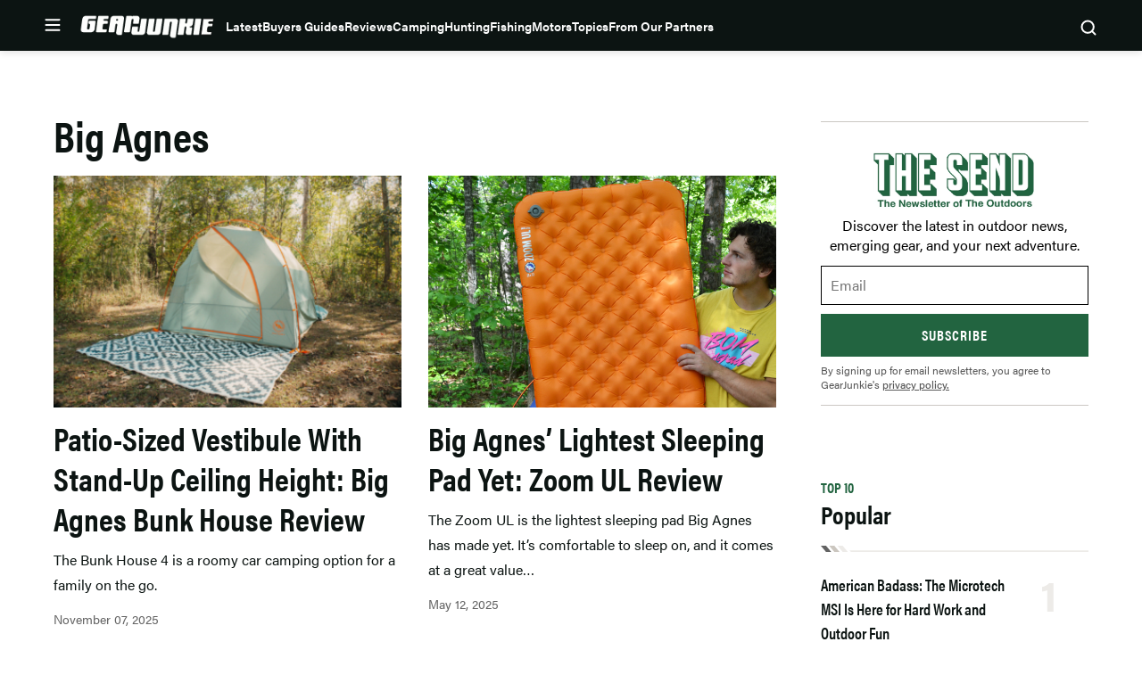

--- FILE ---
content_type: text/html; charset=utf-8
request_url: https://www.google.com/recaptcha/api2/aframe
body_size: 268
content:
<!DOCTYPE HTML><html><head><meta http-equiv="content-type" content="text/html; charset=UTF-8"></head><body><script nonce="MW-O4kytroxHKCMrx9596Q">/** Anti-fraud and anti-abuse applications only. See google.com/recaptcha */ try{var clients={'sodar':'https://pagead2.googlesyndication.com/pagead/sodar?'};window.addEventListener("message",function(a){try{if(a.source===window.parent){var b=JSON.parse(a.data);var c=clients[b['id']];if(c){var d=document.createElement('img');d.src=c+b['params']+'&rc='+(localStorage.getItem("rc::a")?sessionStorage.getItem("rc::b"):"");window.document.body.appendChild(d);sessionStorage.setItem("rc::e",parseInt(sessionStorage.getItem("rc::e")||0)+1);localStorage.setItem("rc::h",'1769366386176');}}}catch(b){}});window.parent.postMessage("_grecaptcha_ready", "*");}catch(b){}</script></body></html>

--- FILE ---
content_type: application/javascript; charset=UTF-8
request_url: https://gearjunkie.com/cdn-cgi/challenge-platform/h/b/scripts/jsd/d251aa49a8a3/main.js?
body_size: 9087
content:
window._cf_chl_opt={AKGCx8:'b'};~function(B8,Hj,HA,He,HQ,HL,HR,Hi,Hc,B3){B8=S,function(d,k,BQ,B7,H,B){for(BQ={d:535,k:521,H:313,B:478,N:488,D:490,l:442,f:514,G:485},B7=S,H=d();!![];)try{if(B=-parseInt(B7(BQ.d))/1*(parseInt(B7(BQ.k))/2)+-parseInt(B7(BQ.H))/3+-parseInt(B7(BQ.B))/4+parseInt(B7(BQ.N))/5*(-parseInt(B7(BQ.D))/6)+-parseInt(B7(BQ.l))/7+parseInt(B7(BQ.f))/8+parseInt(B7(BQ.G))/9,B===k)break;else H.push(H.shift())}catch(N){H.push(H.shift())}}(g,417028),Hj=this||self,HA=Hj[B8(519)],He=function(Np,Nq,NY,NV,NE,Nm,B9,k,H,B,N){return Np={d:532,k:505,H:441,B:431,N:537,D:406},Nq={d:395,k:315,H:547,B:545,N:315,D:390,l:508,f:396,G:500,b:330,Z:454,s:483,P:314,z:305,o:340,m:308,E:395,V:301,U:503,Y:306,M:395,W:486,J:503,F:508,v:311,h:440,x:544,j:494,A:294,e:395,Q:437,L:305,T:437,C:395},NY={d:320,k:464},NV={d:483,k:464,H:437,B:375,N:363,D:495,l:375,f:363,G:495,b:392,Z:462,s:505,P:365,z:491,o:305,m:536,E:376,V:331,U:544,Y:355,M:536,W:508,J:305,F:392,v:305,h:395,x:390,j:435,A:305,e:395,Q:424,L:375,T:392,C:334,n:305,R:392,i:405,a:390,c:508,X:444,I:516,O:419,K:509,y:329,g0:529,g1:346,g2:410,g3:508,g4:392,g5:305,g6:496,g7:343,g8:305,g9:426,gg:394,gS:392,gd:544,gk:508,gH:395,gB:395,gN:475,gD:343,gl:320,gf:320,gG:309,gb:390,gu:305,gZ:307,gs:305,gP:382,gz:494},NE={d:508},Nm={d:424,k:292,H:532,B:372,N:414,D:349,l:531,f:448,G:513,b:412,Z:471,s:437},B9=B8,k={'MVsTm':function(D,l){return D!==l},'zRYiS':B9(Np.d),'TlarJ':function(D,l){return D==l},'EruNE':function(D,l){return l|D},'FYPMm':function(D,l){return l&D},'ZxBvS':function(D,l){return D(l)},'CkmHT':function(D,l){return D<l},'CpWJm':function(D,l){return D(l)},'PQuie':function(D,l){return D-l},'pAwWu':B9(Np.k),'MwSbP':function(D,l){return D|l},'TKgCg':function(D,l){return D<<l},'HzCXJ':function(D,l){return D&l},'jmdWi':function(D,l){return D(l)},'ZlIdM':function(D,l){return D&l},'AoNxa':function(D,l){return l==D},'qlnFM':function(D,l){return D-l},'BjeGw':function(D,l){return D<<l},'EHmXC':function(D,l){return D-l},'YNjfP':function(D,l){return D(l)},'Nxmih':B9(Np.H),'MRszw':function(D,l){return l|D},'BNOYw':function(D,l){return l==D},'TWnEz':function(D,l){return D<<l},'ysqKT':function(D,l){return l&D},'SrOjh':function(D,l){return l|D},'QjpjP':function(D,l){return D==l},'UdMZa':function(D,l){return D<<l},'CqMFH':function(D,l){return D(l)},'fIMYq':function(D,l){return D(l)},'MeUgd':function(D,l){return D!=l},'Gujyt':B9(Np.B),'ZZFGZ':function(D,l){return D(l)},'TrFyC':function(D,l){return D(l)},'lotjU':function(D,l){return D!=l},'AiQLD':function(D,l){return D(l)},'ZANuH':function(D,l){return l*D},'cxOpL':function(D,l){return D(l)},'eWZnV':function(D,l){return D*l},'pVEdY':function(D,l){return D<l},'zZudk':function(D,l){return D!=l},'LdKPz':function(D,l){return D&l},'wxfwu':function(D,l){return D<l},'AZdUi':function(D,l){return D!=l},'iVKbb':function(D,l){return D<l},'ffXNN':function(D,l){return D(l)},'zLITs':function(D,l){return l==D}},H=String[B9(Np.N)],B={'h':function(D,Bg){return Bg=B9,k[Bg(NE.d)](null,D)?'':B.g(D,6,function(l,BS,G){if(BS=Bg,k[BS(Nm.d)](k[BS(Nm.k)],BS(Nm.H)))G={},G[BS(Nm.B)]=BS(Nm.N),G[BS(Nm.D)]=B.r,G[BS(Nm.l)]=BS(Nm.f),H[BS(Nm.G)][BS(Nm.b)](G,'*');else return BS(Nm.Z)[BS(Nm.s)](l)})},'g':function(D,G,Z,Bd,s,P,z,o,E,V,U,Y,M,W,J,F,x,j){if(Bd=B9,null==D)return'';for(P={},z={},o='',E=2,V=3,U=2,Y=[],M=0,W=0,J=0;k[Bd(NV.d)](J,D[Bd(NV.k)]);J+=1)if(F=D[Bd(NV.H)](J),Object[Bd(NV.B)][Bd(NV.N)][Bd(NV.D)](P,F)||(P[F]=V++,z[F]=!0),x=o+F,Object[Bd(NV.l)][Bd(NV.f)][Bd(NV.G)](P,x))o=x;else{if(Object[Bd(NV.l)][Bd(NV.f)][Bd(NV.G)](z,o)){if(256>o[Bd(NV.b)](0)){if(k[Bd(NV.Z)]!==Bd(NV.s))H[Bd(NV.P)](Bd(NV.z),B);else{for(s=0;s<U;M<<=1,G-1==W?(W=0,Y[Bd(NV.o)](Z(M)),M=0):W++,s++);for(j=o[Bd(NV.b)](0),s=0;8>s;M=k[Bd(NV.m)](k[Bd(NV.E)](M,1),k[Bd(NV.V)](j,1)),W==k[Bd(NV.U)](G,1)?(W=0,Y[Bd(NV.o)](k[Bd(NV.Y)](Z,M)),M=0):W++,j>>=1,s++);}}else{for(j=1,s=0;s<U;M=k[Bd(NV.M)](M<<1,j),k[Bd(NV.W)](W,G-1)?(W=0,Y[Bd(NV.J)](Z(M)),M=0):W++,j=0,s++);for(j=o[Bd(NV.F)](0),s=0;16>s;M=M<<1|1.93&j,G-1==W?(W=0,Y[Bd(NV.v)](Z(M)),M=0):W++,j>>=1,s++);}E--,0==E&&(E=Math[Bd(NV.h)](2,U),U++),delete z[o]}else for(j=P[o],s=0;s<U;M=M<<1|k[Bd(NV.x)](j,1),k[Bd(NV.j)](W,G-1)?(W=0,Y[Bd(NV.A)](Z(M)),M=0):W++,j>>=1,s++);o=(E--,0==E&&(E=Math[Bd(NV.e)](2,U),U++),P[x]=V++,String(F))}if(k[Bd(NV.Q)]('',o)){if(Object[Bd(NV.L)][Bd(NV.N)][Bd(NV.G)](z,o)){if(256>o[Bd(NV.T)](0)){for(s=0;s<U;M<<=1,W==k[Bd(NV.C)](G,1)?(W=0,Y[Bd(NV.n)](Z(M)),M=0):W++,s++);for(j=o[Bd(NV.R)](0),s=0;8>s;M=k[Bd(NV.m)](k[Bd(NV.i)](M,1),k[Bd(NV.a)](j,1)),k[Bd(NV.c)](W,k[Bd(NV.X)](G,1))?(W=0,Y[Bd(NV.A)](k[Bd(NV.I)](Z,M)),M=0):W++,j>>=1,s++);}else if(k[Bd(NV.O)]!==Bd(NV.K)){for(j=1,s=0;s<U;M=k[Bd(NV.y)](M<<1.83,j),k[Bd(NV.g0)](W,G-1)?(W=0,Y[Bd(NV.A)](Z(M)),M=0):W++,j=0,s++);for(j=o[Bd(NV.T)](0),s=0;16>s;M=k[Bd(NV.g1)](M,1)|k[Bd(NV.g2)](j,1),k[Bd(NV.g3)](W,G-1)?(W=0,Y[Bd(NV.o)](Z(M)),M=0):W++,j>>=1,s++);}else{if(256>gm[Bd(NV.g4)](0)){for(SF=0;Sv<Sh;Sj<<=1,Se-1==SA?(SQ=0,SL[Bd(NV.g5)](ST(SC)),Sn=0):SR++,Sx++);for(Si=Sa[Bd(NV.g4)](0),Sc=0;8>SX;SO=k[Bd(NV.g6)](SK<<1,k[Bd(NV.g7)](Sy,1)),Sr==d0-1?(d1=0,d2[Bd(NV.g8)](k[Bd(NV.g9)](d3,d4)),d5=0):d6++,d7>>=1,SI++);}else{for(d8=1,d9=0;k[Bd(NV.d)](dg,dS);dk=dB|dH<<1,dN==dD-1?(dl=0,df[Bd(NV.J)](k[Bd(NV.gg)](dG,db)),du=0):dZ++,ds=0,dd++);for(dP=dz[Bd(NV.gS)](0),dw=0;16>dm;dV=dU<<1|k[Bd(NV.g7)](dY,1),k[Bd(NV.W)](dq,k[Bd(NV.gd)](dp,1))?(dM=0,dW[Bd(NV.g5)](dJ(dt)),dF=0):dv++,dh>>=1,dE++);}SU--,k[Bd(NV.gk)](0,SY)&&(Sq=Sp[Bd(NV.gH)](2,SM),SW++),delete SJ[St]}E--,E==0&&(E=Math[Bd(NV.gB)](2,U),U++),delete z[o]}else for(j=P[o],s=0;s<U;M=k[Bd(NV.gN)](M<<1,k[Bd(NV.gD)](j,1)),k[Bd(NV.gl)](W,G-1)?(W=0,Y[Bd(NV.A)](Z(M)),M=0):W++,j>>=1,s++);E--,k[Bd(NV.gf)](0,E)&&U++}for(j=2,s=0;s<U;M=k[Bd(NV.y)](k[Bd(NV.gG)](M,1),k[Bd(NV.gb)](j,1)),W==G-1?(W=0,Y[Bd(NV.gu)](k[Bd(NV.gZ)](Z,M)),M=0):W++,j>>=1,s++);for(;;)if(M<<=1,W==k[Bd(NV.gd)](G,1)){Y[Bd(NV.gs)](k[Bd(NV.gP)](Z,M));break}else W++;return Y[Bd(NV.gz)]('')},'j':function(D,NU,Bk){return NU={d:392},Bk=B9,k[Bk(NY.d)](null,D)?'':''==D?null:B.i(D[Bk(NY.k)],32768,function(l,BH){return BH=Bk,D[BH(NU.d)](l)})},'i':function(D,G,Z,BB,s,P,z,o,E,V,U,Y,M,W,J,F,j,x){for(BB=B9,s=[],P=4,z=4,o=3,E=[],Y=Z(0),M=G,W=1,V=0;3>V;s[V]=V,V+=1);for(J=0,F=Math[BB(Nq.d)](2,2),U=1;k[BB(Nq.k)](U,F);)if(k[BB(Nq.H)]===k[BB(Nq.H)])x=Y&M,M>>=1,M==0&&(M=G,Y=k[BB(Nq.B)](Z,W++)),J|=U*(0<x?1:0),U<<=1;else return![];switch(J){case 0:for(J=0,F=Math[BB(Nq.d)](2,8),U=1;k[BB(Nq.N)](U,F);x=k[BB(Nq.D)](Y,M),M>>=1,k[BB(Nq.l)](0,M)&&(M=G,Y=k[BB(Nq.B)](Z,W++)),J|=U*(0<x?1:0),U<<=1);j=k[BB(Nq.f)](H,J);break;case 1:for(J=0,F=Math[BB(Nq.d)](2,16),U=1;k[BB(Nq.G)](U,F);x=Y&M,M>>=1,M==0&&(M=G,Y=k[BB(Nq.b)](Z,W++)),J|=k[BB(Nq.Z)](k[BB(Nq.s)](0,x)?1:0,U),U<<=1);j=k[BB(Nq.P)](H,J);break;case 2:return''}for(V=s[3]=j,E[BB(Nq.z)](j);;){if(W>D)return'';for(J=0,F=Math[BB(Nq.d)](2,o),U=1;F!=U;x=Y&M,M>>=1,k[BB(Nq.l)](0,M)&&(M=G,Y=Z(W++)),J|=k[BB(Nq.o)](k[BB(Nq.m)](0,x)?1:0,U),U<<=1);switch(j=J){case 0:for(J=0,F=Math[BB(Nq.E)](2,8),U=1;k[BB(Nq.V)](U,F);x=k[BB(Nq.U)](Y,M),M>>=1,0==M&&(M=G,Y=Z(W++)),J|=(k[BB(Nq.Y)](0,x)?1:0)*U,U<<=1);s[z++]=H(J),j=z-1,P--;break;case 1:for(J=0,F=Math[BB(Nq.M)](2,16),U=1;k[BB(Nq.W)](U,F);x=k[BB(Nq.J)](Y,M),M>>=1,k[BB(Nq.F)](0,M)&&(M=G,Y=Z(W++)),J|=(k[BB(Nq.v)](0,x)?1:0)*U,U<<=1);s[z++]=k[BB(Nq.h)](H,J),j=k[BB(Nq.x)](z,1),P--;break;case 2:return E[BB(Nq.j)]('')}if(k[BB(Nq.A)](0,P)&&(P=Math[BB(Nq.e)](2,o),o++),s[j])j=s[j];else if(z===j)j=V+V[BB(Nq.Q)](0);else return null;E[BB(Nq.L)](j),s[z++]=V+j[BB(Nq.T)](0),P--,V=j,P==0&&(P=Math[BB(Nq.C)](2,o),o++)}}},N={},N[B9(Np.D)]=B.h,N}(),HQ={},HQ[B8(461)]='o',HQ[B8(501)]='s',HQ[B8(326)]='u',HQ[B8(319)]='z',HQ[B8(456)]='n',HQ[B8(344)]='I',HQ[B8(336)]='b',HL=HQ,Hj[B8(487)]=function(H,B,N,D,NI,NX,Nc,Bf,G,s,P,z,o,E,V){if(NI={d:303,k:443,H:338,B:504,N:327,D:351,l:327,f:348,G:339,b:297,Z:297,s:377,P:526,z:464,o:469,m:288,E:350,V:484,U:480,Y:481},NX={d:549,k:464,H:338,B:518,N:492},Nc={d:422,k:498,H:498,B:375,N:363,D:495,l:305,f:374,G:374},Bf=B8,G={'gpKol':function(U,Y){return Y===U},'pVUwF':Bf(NI.d),'ryOJM':function(U,Y){return U===Y},'goWvV':function(U,Y){return U+Y},'pUrPk':function(U,Y){return U===Y},'rFKYQ':function(U,Y,M,W){return U(Y,M,W)},'NbNUA':function(U,Y){return Y===U},'nDesn':function(U,Y,M){return U(Y,M)},'nrwPD':function(U,Y){return U+Y}},G[Bf(NI.k)](null,B)||G[Bf(NI.H)](void 0,B))return D;for(s=Hn(B),H[Bf(NI.B)][Bf(NI.N)]&&(s=s[Bf(NI.D)](H[Bf(NI.B)][Bf(NI.l)](B))),s=H[Bf(NI.f)][Bf(NI.G)]&&H[Bf(NI.b)]?H[Bf(NI.f)][Bf(NI.G)](new H[(Bf(NI.Z))](s)):function(U,Bb,Y){for(Bb=Bf,U[Bb(NX.d)](),Y=0;Y<U[Bb(NX.k)];G[Bb(NX.H)](U[Y],U[Y+1])?U[Bb(NX.B)](G[Bb(NX.N)](Y,1),1):Y+=1);return U}(s),P='nAsAaAb'.split('A'),P=P[Bf(NI.s)][Bf(NI.P)](P),z=0;z<s[Bf(NI.z)];o=s[z],E=G[Bf(NI.o)](HC,H,B,o),P(E)?(V=E==='s'&&!H[Bf(NI.m)](B[o]),G[Bf(NI.E)](Bf(NI.V),N+o)?Z(N+o,E):V||G[Bf(NI.U)](Z,G[Bf(NI.Y)](N,o),B[o])):Z(N+o,E),z++);return D;function Z(U,Y,BG){if(BG=Bf,G[BG(Nc.d)](G[BG(Nc.k)],G[BG(Nc.H)]))Object[BG(Nc.B)][BG(Nc.N)][BG(Nc.D)](D,Y)||(D[Y]=[]),D[Y][BG(Nc.l)](U);else return B&&N[BG(Nc.f)]?D[BG(Nc.G)]():''}},HR=B8(302)[B8(432)](';'),Hi=HR[B8(377)][B8(526)](HR),Hj[B8(502)]=function(k,H,D1,D0,Bu,B,N,D,l,G){for(D1={d:381,k:463,H:464,B:347,N:463,D:358,l:371,f:305,G:425},D0={d:357},Bu=B8,B={'Ybjxh':function(Z,s){return Z+s},'hcdem':function(Z,s){return Z<s},'uRdue':function(Z,s){return s===Z},'WEhTt':function(Z,s){return Z(s)}},N=Object[Bu(D1.d)](H),D=0;B[Bu(D1.k)](D,N[Bu(D1.H)]);D++)if(l=N[D],B[Bu(D1.B)]('f',l)&&(l='N'),k[l]){for(G=0;B[Bu(D1.N)](G,H[N[D]][Bu(D1.H)]);-1===k[l][Bu(D1.D)](H[N[D]][G])&&(B[Bu(D1.l)](Hi,H[N[D]][G])||k[l][Bu(D1.f)]('o.'+H[N[D]][G])),G++);}else k[l]=H[N[D]][Bu(D1.G)](function(Z,BZ){return BZ=Bu,B[BZ(D0.d)]('o.',Z)})},Hc=null,B3=B2(),B5();function HI(Dl,Bw,k,H,B,N){return Dl={d:364,k:373,H:456,B:364},Bw=B8,k={},k[Bw(Dl.d)]=function(D,l){return D<l},H=k,B=Hj[Bw(Dl.k)],!B?null:(N=B.i,typeof N!==Bw(Dl.H)||H[Bw(Dl.B)](N,30))?null:N}function HK(DE,Dm,Do,Bo,d,k){if(DE={d:289,k:386,H:429,B:328,N:530,D:530,l:399,f:321},Dm={d:448,k:328,H:459,B:459,N:415,D:403,l:403,f:476,G:438,b:325,Z:434,s:386},Do={d:517},Bo=B8,d={'ZjFsr':function(H,B){return H+B},'Ajgwd':function(H,B){return B!==H},'mYWtf':Bo(DE.d),'UyRWW':function(H){return H()},'wEXYx':function(H,B){return H===B},'BkVvO':function(H,B){return H(B)},'GarhF':function(H,B,N){return H(B,N)}},k=d[Bo(DE.k)](HI),d[Bo(DE.H)](k,null))return;if(Hc){if(d[Bo(DE.B)](Bo(DE.N),Bo(DE.D)))return![];else d[Bo(DE.l)](clearTimeout,Hc)}Hc=d[Bo(DE.f)](setTimeout,function(Bm,B){Bm=Bo,B={'qqVGx':function(N,D){return N>=D},'wHCbT':Bm(Dm.d),'aUopf':function(N,D){return N(D)},'EoINJ':function(N,D,BE){return BE=Bm,d[BE(Do.d)](N,D)}},d[Bm(Dm.k)](d[Bm(Dm.H)],d[Bm(Dm.B)])?B[Bm(Dm.N)](D[Bm(Dm.D)],200)&&l[Bm(Dm.l)]<300?Z(B[Bm(Dm.f)]):B[Bm(Dm.G)](s,B[Bm(Dm.b)](Bm(Dm.Z),P[Bm(Dm.l)])):d[Bm(Dm.s)](HX)},k*1e3)}function HO(){return HI()!==null}function HX(d,DN,DB,BP,k,H){DN={d:418,k:300,H:458,B:458,N:427},DB={d:401,k:466,H:477,B:404,N:305,D:392,l:362,f:479,G:538,b:453,Z:353,s:533,P:474},BP=B8,k={'pHytO':function(B,N){return B<N},'jEzOa':function(B,N){return B>N},'uLzUd':function(B,N){return B|N},'dGlKX':function(B,N){return B<<N},'rBflg':function(B,N){return B&N},'mHGbI':function(B,N){return B===N},'iuLAR':BP(DN.d),'OxnNN':function(B,N){return B(N)},'NMBFd':function(B){return B()},'tYqKR':function(B){return B()},'nNVjS':function(B,N,D){return B(N,D)}},H=k[BP(DN.k)](Ha),k[BP(DN.H)](B1,H.r,function(B,Bz,D){if(Bz=BP,k[Bz(DB.d)](Bz(DB.k),k[Bz(DB.H)])){for(j=0;k[Bz(DB.B)](A,e);L<<=1,C-1==T?(n=0,R[Bz(DB.N)](i(a)),c=0):X++,Q++);for(D=I[Bz(DB.D)](0),O=0;k[Bz(DB.l)](8,K);g0=k[Bz(DB.f)](k[Bz(DB.G)](g1,1),k[Bz(DB.b)](D,1)),g3-1==g2?(g4=0,g5[Bz(DB.N)](g6(g7)),g8=0):g9++,D>>=1,y++);}else k[Bz(DB.d)](typeof d,Bz(DB.Z))&&k[Bz(DB.s)](d,B),k[Bz(DB.P)](HK)}),H.e&&k[BP(DN.B)](B4,BP(DN.N),H.e)}function B1(d,k,Dn,DC,DT,DL,DQ,Bq,H,B,N,D){Dn={d:423,k:434,H:472,B:373,N:368,D:361,l:447,f:511,G:512,b:489,Z:541,s:528,P:361,z:421,o:383,m:524,E:310,V:293,U:450,Y:446,M:499,W:354,J:356,F:406,v:295},DC={d:345,k:384},DT={d:318,k:299,H:403,B:403,N:452,D:367,l:360,f:448,G:387,b:366,Z:375,s:316,P:495,z:358,o:312,m:369,E:359,V:403},DL={d:449},DQ={d:310},Bq=B8,H={'DsaBH':function(l,f){return l<f},'RDLip':Bq(Dn.d),'hKjdF':function(l,f){return l>=f},'nUTzt':function(l,f){return l(f)},'lvSHy':function(l,f){return l(f)},'qUdgo':Bq(Dn.k),'VYFpZ':function(l,f){return l(f)},'ADIZD':function(l,f){return l+f},'tzgmh':function(l,f){return l+f},'NYamy':Bq(Dn.H)},B=Hj[Bq(Dn.B)],console[Bq(Dn.N)](Hj[Bq(Dn.D)]),N=new Hj[(Bq(Dn.l))](),N[Bq(Dn.f)](Bq(Dn.G),H[Bq(Dn.b)](H[Bq(Dn.Z)](Bq(Dn.s)+Hj[Bq(Dn.P)][Bq(Dn.z)],H[Bq(Dn.o)]),B.r)),B[Bq(Dn.m)]&&(N[Bq(Dn.E)]=5e3,N[Bq(Dn.V)]=function(Bp){Bp=Bq,k(Bp(DQ.d))}),N[Bq(Dn.U)]=function(BW,l){if(BW=Bq,l={'IPxfP':function(f,G,BM){return BM=S,H[BM(DL.d)](f,G)},'vDNGR':H[BW(DT.d)]},H[BW(DT.k)](N[BW(DT.H)],200)&&N[BW(DT.B)]<300){if(BW(DT.N)!==BW(DT.D))H[BW(DT.l)](k,BW(DT.f));else return N instanceof D[BW(DT.G)]&&l[BW(DT.b)](0,l[BW(DT.G)][BW(DT.Z)][BW(DT.s)][BW(DT.P)](f)[BW(DT.z)](l[BW(DT.o)]))}else H[BW(DT.m)](k,H[BW(DT.E)]+N[BW(DT.V)])},N[Bq(Dn.Y)]=function(BJ){BJ=Bq,H[BJ(DC.d)](k,BJ(DC.k))},D={'t':Hr(),'lhr':HA[Bq(Dn.M)]&&HA[Bq(Dn.M)][Bq(Dn.W)]?HA[Bq(Dn.M)][Bq(Dn.W)]:'','api':B[Bq(Dn.m)]?!![]:![],'c':HO(),'payload':d},N[Bq(Dn.J)](He[Bq(Dn.F)](JSON[Bq(Dn.v)](D)))}function Ha(D4,Bs,H,B,N,D,l,f){H=(D4={d:439,k:460,H:523,B:455,N:332,D:388,l:291,f:335,G:430,b:468,Z:379,s:370,P:341,z:428,o:467,m:506,E:430,V:391},Bs=B8,{'JQwrV':function(G,b,Z,s,P){return G(b,Z,s,P)},'CWdwU':Bs(D4.d),'CtBuf':Bs(D4.k),'MvWQI':function(G,b,Z,s,P){return G(b,Z,s,P)},'nUQHR':Bs(D4.H)});try{return B=HA[Bs(D4.B)](Bs(D4.N)),B[Bs(D4.D)]=Bs(D4.l),B[Bs(D4.f)]='-1',HA[Bs(D4.G)][Bs(D4.b)](B),N=B[Bs(D4.Z)],D={},D=pRIb1(N,N,'',D),D=H[Bs(D4.s)](pRIb1,N,N[H[Bs(D4.P)]]||N[H[Bs(D4.z)]],'n.',D),D=H[Bs(D4.o)](pRIb1,N,B[H[Bs(D4.m)]],'d.',D),HA[Bs(D4.E)][Bs(D4.V)](B),l={},l.r=D,l.e=null,l}catch(G){return f={},f.r={},f.e=G,f}}function B4(B,N,Dc,BF,D,l,f,G,b,Z,s,P,z,o,m){if(Dc={d:520,k:411,H:510,B:337,N:493,D:432,l:373,f:293,G:407,b:361,Z:400,s:361,P:436,z:361,o:296,m:361,E:548,V:515,U:528,Y:361,M:421,W:323,J:304,F:511,v:512,h:447,x:310,j:534,A:417,e:372,Q:385,L:356,T:406},BF=B8,D={'UCiQT':function(E,V){return E(V)},'cqVnB':BF(Dc.d)},!D[BF(Dc.k)](Hy,0))return![];f=(l={},l[BF(Dc.H)]=B,l[BF(Dc.B)]=N,l);try{for(G=D[BF(Dc.N)][BF(Dc.D)]('|'),b=0;!![];){switch(G[b++]){case'0':Z=Hj[BF(Dc.l)];continue;case'1':o[BF(Dc.f)]=function(){};continue;case'2':P=(s={},s[BF(Dc.G)]=Hj[BF(Dc.b)][BF(Dc.G)],s[BF(Dc.Z)]=Hj[BF(Dc.s)][BF(Dc.Z)],s[BF(Dc.P)]=Hj[BF(Dc.z)][BF(Dc.P)],s[BF(Dc.o)]=Hj[BF(Dc.m)][BF(Dc.E)],s[BF(Dc.V)]=B3,s);continue;case'3':z=BF(Dc.U)+Hj[BF(Dc.Y)][BF(Dc.M)]+BF(Dc.W)+Z.r+BF(Dc.J);continue;case'4':o[BF(Dc.F)](BF(Dc.v),z);continue;case'5':o=new Hj[(BF(Dc.h))]();continue;case'6':o[BF(Dc.x)]=2500;continue;case'7':m={},m[BF(Dc.j)]=f,m[BF(Dc.A)]=P,m[BF(Dc.e)]=BF(Dc.Q),o[BF(Dc.L)](He[BF(Dc.T)](m));continue}break}}catch(E){}}function B0(Dt,BY,d,k,H,B,D,l){if(Dt={d:342,k:457,H:543,B:482,N:539,D:409,l:298,f:464,G:358,b:305,Z:393,s:425},BY=B8,d={'ehHTP':function(N,D){return N+D},'MNMXi':function(N){return N()},'cTqFU':function(N,D){return N/D},'fSxIR':function(N,D){return N!==D}},k=3600,H=d[BY(Dt.d)](Hr),B=Math[BY(Dt.k)](d[BY(Dt.H)](Date[BY(Dt.B)](),1e3)),B-H>k){if(d[BY(Dt.N)](BY(Dt.D),BY(Dt.l)))return![];else if(D=J[F],'f'===D&&(D='N'),v[D]){for(l=0;l<h[x[j]][BY(Dt.f)];-1===A[D][BY(Dt.G)](l[Q[L]][l])&&(T(C[n[R]][l])||i[D][BY(Dt.b)](d[BY(Dt.Z)]('o.',a[c[X]][l]))),l++);}else I[D]=O[K[y]][BY(Dt.s)](function(g3){return'o.'+g3})}return!![]}function S(d,k,H,B){return d=d-288,H=g(),B=H[d],B}function Hn(k,Ne,Bl,H,B,N){for(Ne={d:473,k:473,H:351,B:381,N:352},Bl=B8,H={},H[Bl(Ne.d)]=function(D,l){return l!==D},B=H,N=[];B[Bl(Ne.k)](null,k);N=N[Bl(Ne.H)](Object[Bl(Ne.B)](k)),k=Object[Bl(Ne.N)](k));return N}function Hy(d,DV,BV){return DV={d:324},BV=B8,Math[BV(DV.d)]()<d}function B5(l2,l1,l0,Dr,DK,Bv,d,k,H,B,N,D,l,f){for(l2={d:470,k:491,H:322,B:432,N:290,D:378,l:522,f:507,G:290,b:365,Z:365,s:398,P:333,z:373},l1={d:378},l0={d:290},Dr={d:416,k:540,H:522,B:507,N:333},DK={d:416},Bv=B8,d={'WYvQj':Bv(l2.d),'xruRP':function(G){return G()},'OcSrF':function(G,b){return b!==G},'NfFak':Bv(l2.k)},k=d[Bv(l2.H)][Bv(l2.B)]('|'),H=0;!![];){switch(k[H++]){case'0':if(!l)return;continue;case'1':B=![];continue;case'2':N=function(Bh){if(Bh=Bv,!B){if(B=!![],!f[Bh(DK.d)](B0))return;HX(function(G){B6(l,G)})}};continue;case'3':if(!d[Bv(l2.N)](B0))return;continue;case'4':d[Bv(l2.D)](HA[Bv(l2.l)],Bv(l2.f))?d[Bv(l2.G)](N):Hj[Bv(l2.b)]?HA[Bv(l2.Z)](d[Bv(l2.s)],N):(D=HA[Bv(l2.P)]||function(){},HA[Bv(l2.P)]=function(Bx){Bx=Bv,f[Bx(Dr.d)](D),f[Bx(Dr.k)](HA[Bx(Dr.H)],Bx(Dr.B))&&(HA[Bx(Dr.N)]=D,f[Bx(Dr.d)](N))});continue;case'5':l=Hj[Bv(l2.z)];continue;case'6':f={'JlhKY':function(G,Bj){return Bj=Bv,d[Bj(l0.d)](G)},'kijkn':function(G,b,BA){return BA=Bv,d[BA(l1.d)](G,b)}};continue}break}}function B6(B,N,l3,Be,D,l,f,G){if(l3={d:413,k:414,H:524,B:448,N:372,D:413,l:349,f:531,G:448,b:513,Z:412,s:372,P:413,z:408,o:445,m:513},Be=B8,D={},D[Be(l3.d)]=Be(l3.k),l=D,!B[Be(l3.H)])return;N===Be(l3.B)?(f={},f[Be(l3.N)]=l[Be(l3.D)],f[Be(l3.l)]=B.r,f[Be(l3.f)]=Be(l3.G),Hj[Be(l3.b)][Be(l3.Z)](f,'*')):(G={},G[Be(l3.s)]=l[Be(l3.P)],G[Be(l3.l)]=B.r,G[Be(l3.f)]=Be(l3.z),G[Be(l3.o)]=N,Hj[Be(l3.m)][Be(l3.Z)](G,'*'))}function B2(DR,Bt){return DR={d:374,k:374},Bt=B8,crypto&&crypto[Bt(DR.d)]?crypto[Bt(DR.k)]():''}function Hr(DY,BU,d,k){return DY={d:373,k:457,H:420},BU=B8,d={'mRvxT':function(H,B){return H(B)}},k=Hj[BU(DY.d)],Math[BU(DY.k)](+d[BU(DY.H)](atob,k.t))}function HC(k,H,B,Nj,BD,N,D,l){N=(Nj={d:461,k:353,H:542,B:380,N:465,D:402,l:389,f:527,G:348,b:525,Z:546,s:348,P:451,z:433},BD=B8,{'VPLZI':function(G,Z){return G==Z},'LcKKF':BD(Nj.d),'beRZr':function(G,Z){return G==Z},'XLmOT':function(G,Z){return Z===G},'QzgLd':BD(Nj.k),'POAsK':function(G,Z,s){return G(Z,s)}});try{D=H[B]}catch(G){return'i'}if(null==D)return void 0===D?'u':'x';if(N[BD(Nj.H)](N[BD(Nj.B)],typeof D))try{if(BD(Nj.N)===BD(Nj.D))return'i';else if(N[BD(Nj.l)](BD(Nj.k),typeof D[BD(Nj.f)]))return D[BD(Nj.f)](function(){}),'p'}catch(s){}return k[BD(Nj.G)][BD(Nj.b)](D)?'a':N[BD(Nj.Z)](D,k[BD(Nj.s)])?'D':!0===D?'T':!1===D?'F':(l=typeof D,N[BD(Nj.P)]==l?N[BD(Nj.z)](HT,k,D)?'N':'f':HL[l]||'?')}function HT(k,H,NJ,BN,B,N){return NJ={d:497,k:317,H:397,B:423,N:387,D:387,l:375,f:316,G:495,b:358,Z:397},BN=B8,B={},B[BN(NJ.d)]=function(D,l){return D instanceof l},B[BN(NJ.k)]=function(D,l){return D<l},B[BN(NJ.H)]=BN(NJ.B),N=B,N[BN(NJ.d)](H,k[BN(NJ.N)])&&N[BN(NJ.k)](0,k[BN(NJ.D)][BN(NJ.l)][BN(NJ.f)][BN(NJ.G)](H)[BN(NJ.b)](N[BN(NJ.Z)]))}function g(l4){return l4='AKGCx8,gpKol,[native code],MVsTm,map,ZxBvS,error on cf_chl_props,CtBuf,wEXYx,body,PwUYB,split,POAsK,http-code:,AoNxa,LRmiB4,charAt,aUopf,clientInformation,ffXNN,WrlPW,1876490pFsmPz,pUrPk,EHmXC,detail,onerror,XMLHttpRequest,success,DsaBH,onload,QzgLd,Bubpr,rBflg,ZANuH,createElement,number,floor,nNVjS,mYWtf,navigator,object,pAwWu,hcdem,length,StkNn,XDEXI,MvWQI,appendChild,rFKYQ,6|5|0|3|1|2|4,rNk5mZ21PSsh4g$OaBbqwlVy9uXfK6iAo+dE0GnvH8IJYpcMFjUxQtLC-ez7RT3WD,/jsd/oneshot/d251aa49a8a3/0.7100994374428059:1769365628:8WrcBsk7UkHVAD8KFTl4UW67pjx_Ka1_GqyLtz3KBzg/,AUQNr,NMBFd,SrOjh,wHCbT,iuLAR,1329444ohGBmc,uLzUd,nDesn,nrwPD,now,CkmHT,d.cookie,21984588dTAmgd,AZdUi,pRIb1,1291135gStwHY,ADIZD,18VoUTKi,DOMContentLoaded,goWvV,cqVnB,join,call,EruNE,psqkK,pVUwF,location,lotjU,string,rxvNi8,LdKPz,Object,ctwbW,nUQHR,loading,TlarJ,mDiYq,AdeF3,open,POST,parent,5068880ItGesc,JBxy9,YNjfP,ZjFsr,splice,document,0|3|5|4|6|1|2|7,175724mDmapI,readyState,contentDocument,api,isArray,bind,catch,/cdn-cgi/challenge-platform/h/,BNOYw,iVBNl,event,lwFYo,OxnNN,errorInfoObject,7rDzcXY,MwSbP,fromCharCode,dGlKX,fSxIR,kijkn,tzgmh,VPLZI,cTqFU,PQuie,ZZFGZ,XLmOT,Gujyt,aUjz8,sort,isNaN,AUeMm,xruRP,display: none,zRYiS,ontimeout,zLITs,stringify,pkLOA2,Set,sJOwy,hKjdF,tYqKR,zZudk,_cf_chl_opt;JJgc4;PJAn2;kJOnV9;IWJi4;OHeaY1;DqMg0;FKmRv9;LpvFx1;cAdz2;PqBHf2;nFZCC5;ddwW5;pRIb1;rxvNi8;RrrrA2;erHi9,VckzR,/invisible/jsd,push,wxfwu,CqMFH,pVEdY,UdMZa,timeout,iVKbb,vDNGR,2007504TVwtTb,cxOpL,MeUgd,toString,TgFQz,RDLip,symbol,QjpjP,GarhF,WYvQj,/b/ov1/0.7100994374428059:1769365628:8WrcBsk7UkHVAD8KFTl4UW67pjx_Ka1_GqyLtz3KBzg/,random,EoINJ,undefined,getOwnPropertyNames,Ajgwd,MRszw,AiQLD,HzCXJ,iframe,onreadystatechange,qlnFM,tabIndex,boolean,TYlZ6,ryOJM,from,eWZnV,CWdwU,MNMXi,FYPMm,bigint,VYFpZ,TWnEz,uRdue,Array,sid,NbNUA,concat,getPrototypeOf,function,href,jmdWi,send,Ybjxh,indexOf,qUdgo,nUTzt,_cf_chl_opt,jEzOa,hasOwnProperty,HGWak,addEventListener,IPxfP,WYETP,log,lvSHy,JQwrV,WEhTt,source,__CF$cv$params,randomUUID,prototype,TKgCg,includes,OcSrF,contentWindow,LcKKF,keys,fIMYq,NYamy,xhr-error,jsd,UyRWW,Function,style,beRZr,ZlIdM,removeChild,charCodeAt,ehHTP,CpWJm,pow,TrFyC,DKLFS,NfFak,BkVvO,SSTpq3,mHGbI,ZwkuF,status,pHytO,BjeGw,YTTw,CnwA5,error,kGvTm,ysqKT,UCiQT,postMessage,BHtLO,cloudflare-invisible,qqVGx,JlhKY,chctx,zlwpA,Nxmih,mRvxT'.split(','),g=function(){return l4},g()}}()

--- FILE ---
content_type: application/javascript; charset=utf-8
request_url: https://fundingchoicesmessages.google.com/f/AGSKWxWqGciDjJonSSZITmPSYTID-y4XfW8mUNT9cmkFaQQeCvUNj5ildO0e0ZnzXxG07PQ4uLrtZpMKXNX0f5STf4YaIkUGvohU0K0pVKSSVuZsrKhLKsYiUdefstsEOTlIZ8ywleKKhLCdCAn9qDK6Kaj2s680X0bJrFSxUCQuDKMAiMhfUksuJdUg535g/_/_img/ad_/adsfooter-/msnpopsingle2./toigoogleleads_/ad-minister-
body_size: -1287
content:
window['84f9583b-5948-4277-a495-86de3137db4f'] = true;